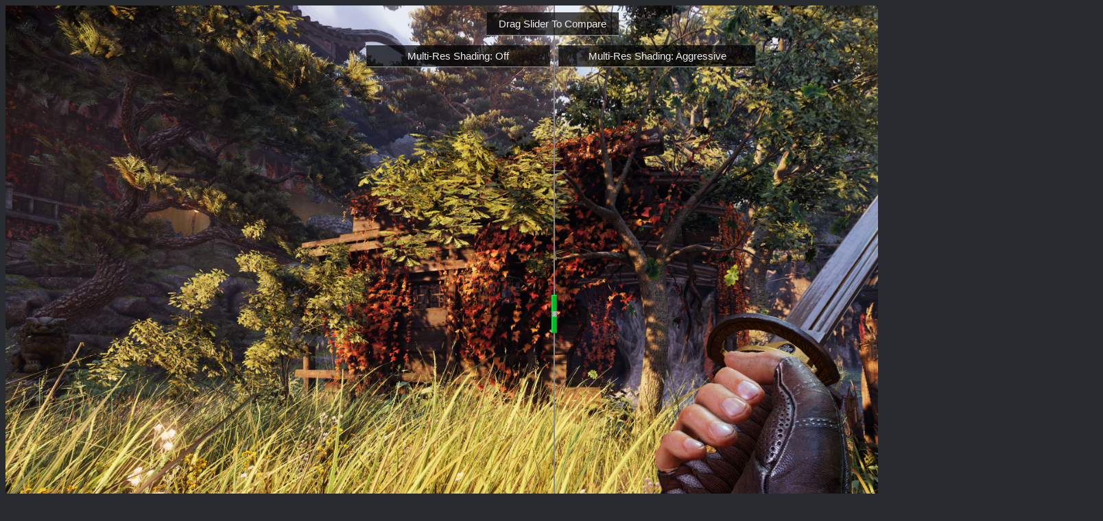

--- FILE ---
content_type: text/html
request_url: https://images.nvidia.com/geforce-com/international/comparisons/shadow-warrior-2/shadow-warrior-2-nvidia-multi-res-shading-interactive-comparison-001-off-vs-aggressive.html
body_size: 661
content:
<!DOCTYPE html>
<html>
<head>
	<title>GeForce.com Shadow Warrior 2 NVIDIA Multi-Res Shading Interactive Comparison: Off vs. Aggressive - Example #001</title>
	<meta http-equiv="Content-Type" content="text/html; utf-8">
	<meta http-equiv="description" content="GeForce.com Shadow Warrior 2 NVIDIA Multi-Res Shading Interactive Comparison">
	<meta http-equiv="keywords" content="shadow warrior 2, geforce, gtx, nvidia, graphics, performance, tweaking, guide, interactive, comparison, andrew burnes, flying wild hog, devolver digital, multi-res shading, hdr, gsync, surround, ultra wide, sli, geforce experience, share, pc, the way it's meant to be played, twimtbp">
	<script type="text/javascript" src="https://www.nvidia.com/content/includes/redesign2010/js/jquery-1.6.min.js"></script>
	<script type="text/javascript" src="https://www.nvidia.com/html/gpuanalyzer/scripts/compare/jquery-ui-1.8.13.custom.min.js"></script>

	<script type="text/javascript" src="jquery.beforeafter-1.3.js"></script>
	<script>
	<!--	    //
	    jQuery(document).ready(function() {
	        $(function() {
	            $('#gpu-analyzer-comparison-images').beforeAfter();
	        });

	    });
	//-->
	</script>
	<link type="text/css" href="fullsize.css" rel="stylesheet">
</head>
<body>
	<input type="hidden" id="promptMsg" value="Drag Slider To Compare"/>
<!--On//--> <input type="hidden" id="leftMsg" value="Multi-Res Shading: Off"/>
<!--Off//--><input type="hidden" id="rightMsg" value="Multi-Res Shading: Aggressive"/>
	
	<div id="gpu-analyzer-comparison-images">

<!--On//--> <div><img alt="before" src="https://images.nvidia.com/geforce-com/international/images/shadow-warrior-2/shadow-warrior-2-nvidia-multi-res-shading-001-off.png" width="1600" height="900" /></div>
<!--Off//--> <div><img alt="after" src="https://images.nvidia.com/geforce-com/international/images/shadow-warrior-2/shadow-warrior-2-nvidia-multi-res-shading-001-aggressive.png" width="1600" height="900" /></div>
	</div>


</body>
</html>